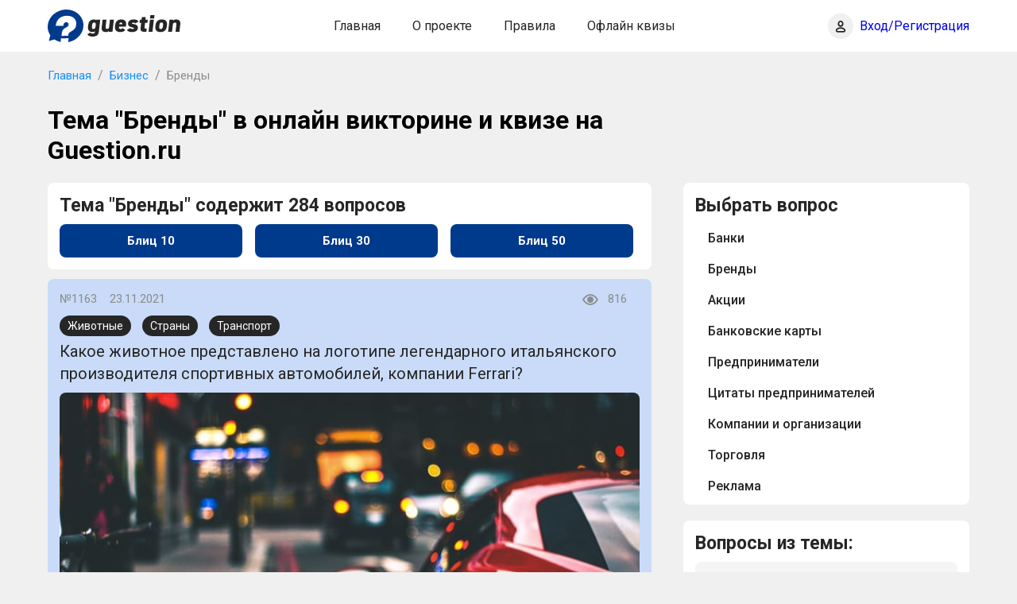

--- FILE ---
content_type: text/html; charset=UTF-8
request_url: https://guestion.ru/category/%D0%91%D0%B8%D0%B7%D0%BD%D0%B5%D1%81/%D0%91%D1%80%D0%B5%D0%BD%D0%B4%D1%8B/
body_size: 20509
content:
<!DOCTYPE html>
<html lang="ru">
<head>
    <title>Вопросы и ответы о брендах в онлайн викторине и квизе на Guestion.ru</title>
    <meta charset="UTF-8">
    <meta name="title" content="Вопросы и ответы о брендах в онлайн викторине и квизе на Guestion.ru">
    <meta name="description" content="Тысячи интересных вопросов и ответов о брендах. Выбирай и отвечай!">
    <meta name="viewport" content="width=device-width, initial-scale=1, user-scalable=no">
    <meta name="format-detection" content="telephone=no">
    <meta name="audience" content="all">
    <meta name="distribution" content="Global">
    <meta name="application-name" content="Тема | Guestion">
    <meta name="format-detection" content="telephone=no">
    <meta name="format-detection" content="address=no">
    <meta name="verify-admitad" content="a39176fc9e" />
    <link rel="canonical" href="https://guestion.ru/category/%D0%91%D0%B8%D0%B7%D0%BD%D0%B5%D1%81/%D0%91%D1%80%D0%B5%D0%BD%D0%B4%D1%8B"/>
    <meta name="csrf-token" content="gDskp30xdcTFeULZPRhwykjJUVi1z5sME5XmJNH7" />
    <link rel="stylesheet" href="/css/main.css">
       <!-- Global site tag (gtag.js) - Google Analytics -->
    <script async src="https://www.googletagmanager.com/gtag/js?id=G-7P571JNFXQ"></script>
    <script>
        window.dataLayer = window.dataLayer || [];
        function gtag(){dataLayer.push(arguments);}
        gtag('js', new Date());

        gtag('config', 'G-7P571JNFXQ');
    </script>

    <!-- Yandex.RTB -->
    <script>window.yaContextCb=window.yaContextCb||[]</script>
    <script src="https://yandex.ru/ads/system/context.js" async></script>
    <!-- Yandex.Metrika counter -->
<script type="text/javascript" >
   (function(m,e,t,r,i,k,a){m[i]=m[i]||function(){(m[i].a=m[i].a||[]).push(arguments)};
   m[i].l=1*new Date();k=e.createElement(t),a=e.getElementsByTagName(t)[0],k.async=1,k.src=r,a.parentNode.insertBefore(k,a)})
   (window, document, "script", "https://mc.yandex.ru/metrika/tag.js", "ym");

   ym(84891682, "init", {
        clickmap:true,
        trackLinks:true,
        accurateTrackBounce:true,
        webvisor:true
   });
</script>
<noscript><div><img src="https://mc.yandex.ru/watch/84891682" style="position:absolute; left:-9999px;" alt="" /></div></noscript>
<!-- /Yandex.Metrika counter -->
</head>
<body>
<div class="site">
    <header class="header">
    <div class="wrapper">
        <div class="header-wrapper flex">
            <a href="/" class="header-logo"><img src="/images/icons.svg#logo" alt="Guestion"></a>
            <div class="header-menu-container js-menu">
                <ul class="header-menu flex">
                    <li class="header-menu-item"><a href="/">Главная</a></li>
                                            <li class="header-menu-item"><a href="https://guestion.ru/about">О проекте</a></li>
                                            <li class="header-menu-item"><a href="https://guestion.ru/rules">Правила</a></li>
                                            <li class="header-menu-item"><a href="https://guestion.ru/offline-quiz">Офлайн квизы</a></li>
                                    </ul>
            </div>
            <div class="header-mobile flex">
                                    <div class="header-login">
                        <a href="https://guestion.ru/login">
                            <i class="header-login-icon"></i>
                        </a>
                        <span class="header-login-text">
                            <a href="https://guestion.ru/login">Вход/Регистрация</a>
                        </span>
                    </div>
                                    <div class="header-butter js-menu-open"><i></i></div>
            </div>
        </div>
    </div>
</header>

    <main class="main">
                                                        <div class="wrapper">

                                    </div>
                                                <div class="breadcrumbs">
            <div class="wrapper">
                <a href="https://guestion.ru" class="breadcrumbs-link">Главная</a>
                <a href="https://guestion.ru/category/%D0%91%D0%B8%D0%B7%D0%BD%D0%B5%D1%81" class="breadcrumbs-link">Бизнес</a>
                <a href="" class="breadcrumbs-link">Бренды</a>
            </div>
        </div>

                    <div class="wrapper">
                <div class="main-flex">
                    <div class="main-content category-content">
                        <h1>Тема &quot;Бренды&quot; в онлайн викторине и квизе на Guestion.ru</h1>
                    </div>
                </div>
            </div>
        
        <div class="wrapper">
            <div class="main-flex">
                <div class="main-content category-content">
                    <div class="block category-block">
                        <strong class="block-title">Тема "Бренды" содержит 284
                            вопросов</strong>

                        
                                                    <div class="blic-line">
                                <a href="https://guestion.ru/blitz/topic/%D0%91%D1%80%D0%B5%D0%BD%D0%B4%D1%8B/10" class="btn blic-btn">
                                    Блиц 10</a>
                                <a href="https://guestion.ru/blitz/topic/%D0%91%D1%80%D0%B5%D0%BD%D0%B4%D1%8B/30" class="btn blic-btn">
                                    Блиц 30
                                </a>
                                <a href="https://guestion.ru/blitz/topic/%D0%91%D1%80%D0%B5%D0%BD%D0%B4%D1%8B/50" class="btn blic-btn">
                                    Блиц 50
                                </a>
                            </div>
                                            </div>

                                            <div class="block quest category-quest">
                            <div class="quest-top">
                                <div class="quest-top-block">
                                    <span class="quest-top-span">№1163</span>
                                    <span class="quest-top-span">23.11.2021</span>
                                </div>
                                <div class="quest-top-block">
                                                                        <span class="quest-top-span quest-top-meta quest-top-meta--views">
                                        816
                                    </span>
                                                                    </div>
                            </div>

                            <div class="tags">
                                                                    <a href="https://guestion.ru/category/%D0%96%D0%B8%D0%B2%D0%BE%D1%82%D0%BD%D1%8B%D0%B5" class="quest-category">
                                        Животные
                                    </a>
                                                                    <a href="https://guestion.ru/category/%D0%A1%D1%82%D1%80%D0%B0%D0%BD%D1%8B" class="quest-category">
                                        Страны
                                    </a>
                                                                    <a href="https://guestion.ru/category/%D0%A2%D1%80%D0%B0%D0%BD%D1%81%D0%BF%D0%BE%D1%80%D1%82" class="quest-category">
                                        Транспорт
                                    </a>
                                                            </div>

                            <div class="quest-title">
                                <h2 class="quest-title-text">
                                    Какое животное представлено на логотипе легендарного итальянского производителя спортивных автомобилей, компании Ferrari?
                                </h2>
                            </div>

                            <div class="quest-img">
                                <img src="https://guestion.ru/storage/1365/Ferrari.jpg" alt="">
                            </div>
                                                            <div class="img-source">
                                    <p>Источник изображения: <a href="https://unsplash.com/@marckleen"  target="_blank" rel="nofollow">Unsplash</a></p>
                                </div>
                                                        <div class="quest-answers">
                                                                    <button class="quest-answer" question="1163" answer="1">
                                        Бык
                                    </button>
                                    <button class="quest-answer" question="1163" answer="2">
                                        Олень
                                    </button>
                                    <button class="quest-answer" question="1163" answer="3">
                                        Конь
                                    </button>
                                    <button class="quest-answer" question="1163" answer="4">
                                        Мустанг
                                    </button>
                                                            </div>

                            <div class="user-info-text hidden">
                                <p>Зарегистрируйтесь, чтобы увидеть правильный ответ!</p>
                            </div>
                        </div>
                    
                                                                                                                                                                                                <div class="desktop">
                                    <!-- Yandex.RTB R-A-1275746-2 -->
<div id="yandex_rtb_R-A-1275746-2"></div>
<script>window.yaContextCb.push(()=>{
  Ya.Context.AdvManager.render({
    renderTo: 'yandex_rtb_R-A-1275746-2',
    blockId: 'R-A-1275746-2'
  })
})</script>
                                </div>
                                <div class="mobile">
                                    <!-- Yandex.RTB R-A-1275746-4 -->
<div id="yandex_rtb_R-A-1275746-4"></div>
<script>window.yaContextCb.push(()=>{
  Ya.Context.AdvManager.render({
    renderTo: 'yandex_rtb_R-A-1275746-4',
    blockId: 'R-A-1275746-4'
  })
})</script>
                                </div>
                                                                                        </div>

                <aside class="sidebar">
                    <div class="block">
                        <strong class="block-title">Выбрать вопрос</strong>
                        <ul class="sidebar-menu">
                                                            <li class="sidebar-menu-item">
                                    <div class="sidebar-menu-link">
                                        <a href="https://guestion.ru/category/%D0%91%D0%B8%D0%B7%D0%BD%D0%B5%D1%81/%D0%91%D0%B0%D0%BD%D0%BA%D0%B8">Банки</a>
                                    </div>
                                </li>
                                                            <li class="sidebar-menu-item">
                                    <div class="sidebar-menu-link">
                                        <a href="https://guestion.ru/category/%D0%91%D0%B8%D0%B7%D0%BD%D0%B5%D1%81/%D0%91%D1%80%D0%B5%D0%BD%D0%B4%D1%8B">Бренды</a>
                                    </div>
                                </li>
                                                            <li class="sidebar-menu-item">
                                    <div class="sidebar-menu-link">
                                        <a href="https://guestion.ru/category/%D0%91%D0%B8%D0%B7%D0%BD%D0%B5%D1%81/%D0%90%D0%BA%D1%86%D0%B8%D0%B8">Акции</a>
                                    </div>
                                </li>
                                                            <li class="sidebar-menu-item">
                                    <div class="sidebar-menu-link">
                                        <a href="https://guestion.ru/category/%D0%91%D0%B8%D0%B7%D0%BD%D0%B5%D1%81/%D0%91%D0%B0%D0%BD%D0%BA%D0%BE%D0%B2%D1%81%D0%BA%D0%B8%D0%B5%20%D0%BA%D0%B0%D1%80%D1%82%D1%8B">Банковские карты</a>
                                    </div>
                                </li>
                                                            <li class="sidebar-menu-item">
                                    <div class="sidebar-menu-link">
                                        <a href="https://guestion.ru/category/%D0%91%D0%B8%D0%B7%D0%BD%D0%B5%D1%81/%D0%9F%D1%80%D0%B5%D0%B4%D0%BF%D1%80%D0%B8%D0%BD%D0%B8%D0%BC%D0%B0%D1%82%D0%B5%D0%BB%D0%B8">Предприниматели</a>
                                    </div>
                                </li>
                                                            <li class="sidebar-menu-item">
                                    <div class="sidebar-menu-link">
                                        <a href="https://guestion.ru/category/%D0%91%D0%B8%D0%B7%D0%BD%D0%B5%D1%81/%D0%A6%D0%B8%D1%82%D0%B0%D1%82%D1%8B%20%D0%BF%D1%80%D0%B5%D0%B4%D0%BF%D1%80%D0%B8%D0%BD%D0%B8%D0%BC%D0%B0%D1%82%D0%B5%D0%BB%D0%B5%D0%B9">Цитаты предпринимателей</a>
                                    </div>
                                </li>
                                                            <li class="sidebar-menu-item">
                                    <div class="sidebar-menu-link">
                                        <a href="https://guestion.ru/category/%D0%91%D0%B8%D0%B7%D0%BD%D0%B5%D1%81/%D0%9A%D0%BE%D0%BC%D0%BF%D0%B0%D0%BD%D0%B8%D0%B8%20%D0%B8%20%D0%BE%D1%80%D0%B3%D0%B0%D0%BD%D0%B8%D0%B7%D0%B0%D1%86%D0%B8%D0%B8">Компании и организации</a>
                                    </div>
                                </li>
                                                            <li class="sidebar-menu-item">
                                    <div class="sidebar-menu-link">
                                        <a href="https://guestion.ru/category/%D0%91%D0%B8%D0%B7%D0%BD%D0%B5%D1%81/%D0%A2%D0%BE%D1%80%D0%B3%D0%BE%D0%B2%D0%BB%D1%8F">Торговля</a>
                                    </div>
                                </li>
                                                            <li class="sidebar-menu-item">
                                    <div class="sidebar-menu-link">
                                        <a href="https://guestion.ru/category/%D0%91%D0%B8%D0%B7%D0%BD%D0%B5%D1%81/%D0%A0%D0%B5%D0%BA%D0%BB%D0%B0%D0%BC%D0%B0">Реклама</a>
                                    </div>
                                </li>
                                                    </ul>
                    </div>

                                                                                                        <div class="desktop">
                                    <!-- Yandex.RTB R-A-1275746-5 -->
<div id="yandex_rtb_R-A-1275746-5"></div>
<script>window.yaContextCb.push(()=>{
  Ya.Context.AdvManager.render({
    renderTo: 'yandex_rtb_R-A-1275746-5',
    blockId: 'R-A-1275746-5'
  })
})</script>
                                </div>
                                <div class="mobile">
                                    <!-- Yandex.RTB R-A-1275746-7 -->
<div id="yandex_rtb_R-A-1275746-7"></div>
<script>window.yaContextCb.push(()=>{
  Ya.Context.AdvManager.render({
    renderTo: 'yandex_rtb_R-A-1275746-7',
    blockId: 'R-A-1275746-7'
  })
})</script>
                                </div>
                                                                                                                                                                
                                            <div class="block">
                            <strong class="block-title">Вопросы из темы:</strong>
                                                            <div class="top">
                                    <div class="top-quest-item">
                                        <div class="top-quest-img">
                                            <img src="https://guestion.ru/storage/4889/sumka-birkin.jpg" alt="">
                                        </div>
                                        <a href="https://guestion.ru/question/kak-nazyvaetsya-znamenitaya-model-zhenskoy-sumki-torgovoy-marki-hermes-nazvannaya-v-chest-izvestnoy-aktrisy-i-pevicy" class="top-quest-link
                                        text-hidden">Как называется знаменитая модель женской сумки торговой марки Hermes, названная в честь известной актрисы и певицы?</a>
                                    </div>
                                </div>
                                                            <div class="top">
                                    <div class="top-quest-item">
                                        <div class="top-quest-img">
                                            <img src="https://guestion.ru/storage/4893/dve-kompanii-odezhdy.jpg" alt="">
                                        </div>
                                        <a href="https://guestion.ru/question/kakie-dve-krupnye-kompanii-po-proizvodstvu-sportivnoy-odezhdy-i-obuvi-poyavilis-posle-razdela-imuschestva-kompanii-po-proizvodstvu-domashnih-tapochek-mezhdu-dvumya-synovyami-sozdatelya" class="top-quest-link
                                        text-hidden">Какие две крупные компании по производству спортивной одежды и обуви появились после раздела имущества компании по производству домашних тапочек между двумя сыновьями создателя?</a>
                                    </div>
                                </div>
                                                            <div class="top">
                                    <div class="top-quest-item">
                                        <div class="top-quest-img">
                                            <img src="https://guestion.ru/storage/4894/louis-vuitton-legenda.jpg" alt="">
                                        </div>
                                        <a href="https://guestion.ru/question/chto-po-legende-delaet-louis-vuitton-chtoby-sohranit-polnuyu-eksklyuzivnost-brenda" class="top-quest-link
                                        text-hidden">Что по легенде делает компания Louis Vuitton, чтобы сохранить полную эксклюзивность бренда?</a>
                                    </div>
                                </div>
                                                    </div>
                                    </aside>
            </div>
        </div>
    </main>

    <footer class="footer">
    <div class="wrapper">
        <div class="footer-wrapper flex">
            <a href="/" class="footer-logo"><img src="/images/icons.svg#logo-footer" alt=""></a>
            <ul class="footer-menu flex">
                                    <li class="footer-menu-item"><a href="https://guestion.ru/contacts">Контакты</a></li>
                                    <li class="footer-menu-item"><a href="https://guestion.ru/policy">Политика конфиденциальности</a></li>
                                    <li class="footer-menu-item"><a href="https://guestion.ru/faq">FAQ</a></li>
                            </ul>
            <span class="footer-copyright">© Guestion, 2026</span>
        </div>
    </div>
</footer>
</div>

<script src="/libs/jquery/jquery-3.3.1.min.js"></script>
<script src="/js/topic.js"></script>
</body>
</html>


--- FILE ---
content_type: application/javascript
request_url: https://guestion.ru/js/topic.js
body_size: 6347
content:
$(document).ready(function(){
    $(".top-user-progress-line").each(function(){
        $(this).find("i").css("width", $(this).data("progress") + "%");
    });

    $(".achiev-progress-line").each(function(){
        $(this).find("i").css("width", $(this).data("progress") + "%");
    });

    $(".sidebar-menu-arrow").on("click", function(){
        $(this).closest(".sidebar-menu-item").toggleClass("active").find(">.sidebar-menu").slideToggle(200);
    });

    $(".quest-title-text").each(function(){
        var h = parseFloat($(this).css('lineHeight'));
        if ($(this).innerHeight() > 3*h) {
            $(this).parent(".quest-title").addClass("quest-title-hide-text").append('<span class="quest-more">Показать полностью</span>');
        }
    });
    $(".quest-more").on("click", function(){
        $(this).hide().parents(".quest-title").removeClass("quest-title-hide-text");
    });

    $(".drop-current").on("click", function(){
        $(".drop").not($(this).parents(".drop")).removeClass("active").find(".drop-variants").slideUp(200);
        $(this).parents(".drop").toggleClass("active");
        $(this).next(".drop-variants").slideToggle(200);
    });
    $(".drop-variant").on("click", function(){
        $(this).parents(".drop").find(".drop-input").val($(this).text());
        $(this).parents(".drop").removeClass("active").find(".drop-variants").slideUp(200);
    });

    $(".js-menu-open").on("click", function(){
        $(this).toggleClass("active");
        $(".js-menu").toggleClass("active");
    });

    function sidebarMove() {
        if ($(window).innerWidth() <= 980) {
            $("#block-popular").after($("#sidebar-under-popular"));
        } else {
            $(".sidebar").append($("#sidebar-under-popular"));
        }
    }
    sidebarMove();
    $(window).resize(function(){
        sidebarMove();
    });


//
    document.addEventListener("DOMContentLoaded", function(){
        var scrollbar = document.body.clientWidth - window.innerWidth + 'px';
        document.querySelector('[href="#personalData"]').addEventListener('click',function(){
            document.body.style.overflow = 'hidden';
            document.querySelector('#personalData').style.marginLeft = scrollbar;
        });
        document.querySelector('[href="#close"]').addEventListener('click',function(){
            document.body.style.overflow = 'visible';
            document.querySelector('#personalData').style.marginLeft = '0px';
        });
    });

    document.addEventListener("DOMContentLoaded", function(){
        var scrollbar = document.body.clientWidth - window.innerWidth + 'px';
        document.querySelector('[href="#contactsAuthorization"]').addEventListener('click',function(){
            document.body.style.overflow = 'hidden';
            document.querySelector('#contactsAuthorization').style.marginLeft = scrollbar;
        });
        document.querySelector('[href="#close"]').addEventListener('click',function(){
            document.body.style.overflow = 'visible';
            document.querySelector('#contactsAuthorization').style.marginLeft = '0px';
        });
    });

    document.addEventListener("DOMContentLoaded", function(){
        var scrollbar = document.body.clientWidth - window.innerWidth + 'px';
        document.querySelector('[href="#uploadAvatar"]').addEventListener('click',function(){
            document.body.style.overflow = 'hidden';
            document.querySelector('#uploadAvatar').style.marginLeft = scrollbar;
        });
        document.querySelector('[href="#close"]').addEventListener('click',function(){
            document.body.style.overflow = 'visible';
            document.querySelector('#uploadAvatar').style.marginLeft = '0px';
        });
    });

});


$('.my').change(function() {
    if ($(this).val() != '') $(this).prev().text('Выбрано файлов: ' + $(this)[0].files.length);
    else $(this).prev().text('Выберите файлы');
});

$('.quest-answer').click(function(event) {
    let ans = $(this);
    let question  = $(this).attr('question');
    let answer  = $(this).attr('answer');
    let th = $(this);
    $.ajax({
        type: "POST",
        url: "/question/"+ question +"/answer/" + answer,
        dataType: "json",
        headers: {
            'X-CSRF-TOKEN': $('meta[name="csrf-token"]').attr('content')
        },
        data: th.serialize()
    }).done(function(data){
        $('.quest-answer').removeClass('right');
        $('.quest-answer').removeClass('wrong');
        if (data.answer == data.correct_answer) {
            ans.addClass('right');
            $('.quest-answer').addClass('disabled');
            $('.quest-answer').attr('disabled');
            if ($('.quest-status-right')) {
                $('.quest-status-right').removeClass('hidden');
            }
        } else {
            if (data.user_auth == true) {
                $('.quest-answer').each(function() {
                    if ($(this).attr('answer') == data.correct_answer) {
                        $(this).addClass('right');
                        $(this).addClass('opacity');
                    }
                });
            } else {
                $('.user-info-text').removeClass('hidden');
            }
            ans.addClass('wrong');
            $('.quest-answer').addClass('disabled');
            $('.quest-answer').attr('disabled');
            if ($('.quest-status-wrong')) {
                $('.quest-status-wrong').removeClass('hidden');
            }
        }
        setTimeout(function () { location.reload(true); }, 1000);
    });
    return false;
});

$('.like-question').click(function(event) {
    let th = $(this);
    let question  = $(this).attr('question');
    $.ajax({
        type: "POST",
        url: "/like/"+ question +"/no-reload/",
        dataType: "json",
        headers: {
            'X-CSRF-TOKEN': $('meta[name="csrf-token"]').attr('content')
        },
        data: th.serialize()
    }).done(function(data){
        if (data.message === 'success' && data.status === 'added') {
            th.addClass('active-like');
            th.text(data.like);
        } else if(data.message === 'success' && data.status === 'remove') {
            th.removeClass('active-like');
            th.text(data.like);
        }
    });
    return false;
});
